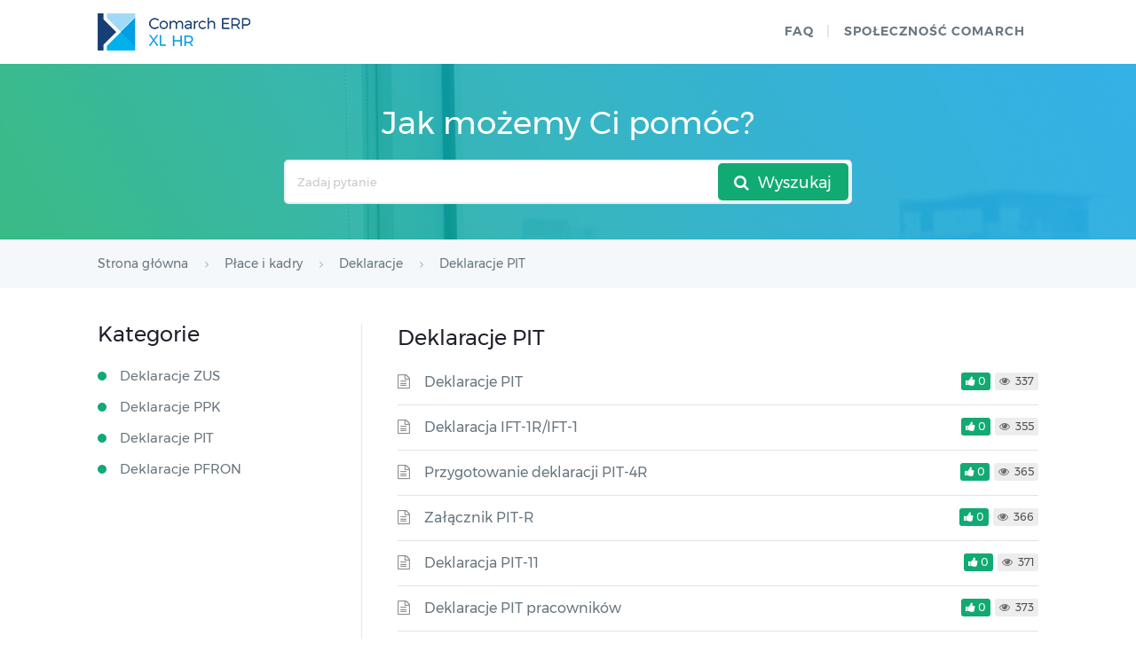

--- FILE ---
content_type: text/html; charset=UTF-8
request_url: https://pomoc.comarch.pl/xl/hr/pl/2019_5/index.php/kategorie/deklaracje-pit/
body_size: 6997
content:

<!DOCTYPE html>
<html lang="pl-PL">
    <head>
        <meta http-equiv="X-UA-Compatible" content="IE=edge">
        <meta charset="UTF-8" />
        <meta name="viewport" content="width=device-width">
        <link rel="profile" href="http://gmpg.org/xfn/11" />
        <link rel="pingback" href="https://pomoc.comarch.pl/xl/hr/pl/2019_5/xmlrpc.php" />
        <title>Deklaracje PIT  </title>
<meta name='robots' content='max-image-preview:large' />
<link rel="alternate" type="application/rss+xml" title="Baza wiedzy Comarch ERP XL HR &raquo; Feed" href="https://pomoc.comarch.pl/xl/hr/pl/2019_5/index.php/feed/" />
<link rel="alternate" type="application/rss+xml" title="Baza wiedzy Comarch ERP XL HR &raquo; Comments Feed" href="https://pomoc.comarch.pl/xl/hr/pl/2019_5/index.php/comments/feed/" />
<link rel="alternate" type="application/rss+xml" title="Baza wiedzy Comarch ERP XL HR &raquo; Deklaracje PIT Article Category Feed" href="https://pomoc.comarch.pl/xl/hr/pl/2019_5/index.php/kategorie/deklaracje-pit/feed/" />
<style id='wp-img-auto-sizes-contain-inline-css' type='text/css'>
img:is([sizes=auto i],[sizes^="auto," i]){contain-intrinsic-size:3000px 1500px}
/*# sourceURL=wp-img-auto-sizes-contain-inline-css */
</style>
<link rel='stylesheet' id='hkb-style-css' href='https://pomoc.comarch.pl/xl/hr/pl/2019_5/wp-content/plugins/documentation-styles/css/styles.min.css?ver=1769791373' type='text/css' media='all' />
<link rel='stylesheet' id='montserrat-font-css' href='https://pomoc.comarch.pl/xl/hr/pl/2019_5/wp-content/plugins/documentation-styles/css/fonts.css?ver=1769791373' type='text/css' media='all' />
<link rel='stylesheet' id='shortcode-css' href='https://pomoc.comarch.pl/xl/hr/pl/2019_5/wp-content/themes/helpguru/css/shortcode.css?ver=6.9' type='text/css' media='all' />
<style id='wp-emoji-styles-inline-css' type='text/css'>

	img.wp-smiley, img.emoji {
		display: inline !important;
		border: none !important;
		box-shadow: none !important;
		height: 1em !important;
		width: 1em !important;
		margin: 0 0.07em !important;
		vertical-align: -0.1em !important;
		background: none !important;
		padding: 0 !important;
	}
/*# sourceURL=wp-emoji-styles-inline-css */
</style>
<link rel='stylesheet' id='wp-block-library-css' href='https://pomoc.comarch.pl/xl/hr/pl/2019_5/wp-includes/css/dist/block-library/style.min.css?ver=6.9' type='text/css' media='all' />
<style id='global-styles-inline-css' type='text/css'>
:root{--wp--preset--aspect-ratio--square: 1;--wp--preset--aspect-ratio--4-3: 4/3;--wp--preset--aspect-ratio--3-4: 3/4;--wp--preset--aspect-ratio--3-2: 3/2;--wp--preset--aspect-ratio--2-3: 2/3;--wp--preset--aspect-ratio--16-9: 16/9;--wp--preset--aspect-ratio--9-16: 9/16;--wp--preset--color--black: #000000;--wp--preset--color--cyan-bluish-gray: #abb8c3;--wp--preset--color--white: #ffffff;--wp--preset--color--pale-pink: #f78da7;--wp--preset--color--vivid-red: #cf2e2e;--wp--preset--color--luminous-vivid-orange: #ff6900;--wp--preset--color--luminous-vivid-amber: #fcb900;--wp--preset--color--light-green-cyan: #7bdcb5;--wp--preset--color--vivid-green-cyan: #00d084;--wp--preset--color--pale-cyan-blue: #8ed1fc;--wp--preset--color--vivid-cyan-blue: #0693e3;--wp--preset--color--vivid-purple: #9b51e0;--wp--preset--gradient--vivid-cyan-blue-to-vivid-purple: linear-gradient(135deg,rgb(6,147,227) 0%,rgb(155,81,224) 100%);--wp--preset--gradient--light-green-cyan-to-vivid-green-cyan: linear-gradient(135deg,rgb(122,220,180) 0%,rgb(0,208,130) 100%);--wp--preset--gradient--luminous-vivid-amber-to-luminous-vivid-orange: linear-gradient(135deg,rgb(252,185,0) 0%,rgb(255,105,0) 100%);--wp--preset--gradient--luminous-vivid-orange-to-vivid-red: linear-gradient(135deg,rgb(255,105,0) 0%,rgb(207,46,46) 100%);--wp--preset--gradient--very-light-gray-to-cyan-bluish-gray: linear-gradient(135deg,rgb(238,238,238) 0%,rgb(169,184,195) 100%);--wp--preset--gradient--cool-to-warm-spectrum: linear-gradient(135deg,rgb(74,234,220) 0%,rgb(151,120,209) 20%,rgb(207,42,186) 40%,rgb(238,44,130) 60%,rgb(251,105,98) 80%,rgb(254,248,76) 100%);--wp--preset--gradient--blush-light-purple: linear-gradient(135deg,rgb(255,206,236) 0%,rgb(152,150,240) 100%);--wp--preset--gradient--blush-bordeaux: linear-gradient(135deg,rgb(254,205,165) 0%,rgb(254,45,45) 50%,rgb(107,0,62) 100%);--wp--preset--gradient--luminous-dusk: linear-gradient(135deg,rgb(255,203,112) 0%,rgb(199,81,192) 50%,rgb(65,88,208) 100%);--wp--preset--gradient--pale-ocean: linear-gradient(135deg,rgb(255,245,203) 0%,rgb(182,227,212) 50%,rgb(51,167,181) 100%);--wp--preset--gradient--electric-grass: linear-gradient(135deg,rgb(202,248,128) 0%,rgb(113,206,126) 100%);--wp--preset--gradient--midnight: linear-gradient(135deg,rgb(2,3,129) 0%,rgb(40,116,252) 100%);--wp--preset--font-size--small: 13px;--wp--preset--font-size--medium: 20px;--wp--preset--font-size--large: 36px;--wp--preset--font-size--x-large: 42px;--wp--preset--spacing--20: 0.44rem;--wp--preset--spacing--30: 0.67rem;--wp--preset--spacing--40: 1rem;--wp--preset--spacing--50: 1.5rem;--wp--preset--spacing--60: 2.25rem;--wp--preset--spacing--70: 3.38rem;--wp--preset--spacing--80: 5.06rem;--wp--preset--shadow--natural: 6px 6px 9px rgba(0, 0, 0, 0.2);--wp--preset--shadow--deep: 12px 12px 50px rgba(0, 0, 0, 0.4);--wp--preset--shadow--sharp: 6px 6px 0px rgba(0, 0, 0, 0.2);--wp--preset--shadow--outlined: 6px 6px 0px -3px rgb(255, 255, 255), 6px 6px rgb(0, 0, 0);--wp--preset--shadow--crisp: 6px 6px 0px rgb(0, 0, 0);}:where(.is-layout-flex){gap: 0.5em;}:where(.is-layout-grid){gap: 0.5em;}body .is-layout-flex{display: flex;}.is-layout-flex{flex-wrap: wrap;align-items: center;}.is-layout-flex > :is(*, div){margin: 0;}body .is-layout-grid{display: grid;}.is-layout-grid > :is(*, div){margin: 0;}:where(.wp-block-columns.is-layout-flex){gap: 2em;}:where(.wp-block-columns.is-layout-grid){gap: 2em;}:where(.wp-block-post-template.is-layout-flex){gap: 1.25em;}:where(.wp-block-post-template.is-layout-grid){gap: 1.25em;}.has-black-color{color: var(--wp--preset--color--black) !important;}.has-cyan-bluish-gray-color{color: var(--wp--preset--color--cyan-bluish-gray) !important;}.has-white-color{color: var(--wp--preset--color--white) !important;}.has-pale-pink-color{color: var(--wp--preset--color--pale-pink) !important;}.has-vivid-red-color{color: var(--wp--preset--color--vivid-red) !important;}.has-luminous-vivid-orange-color{color: var(--wp--preset--color--luminous-vivid-orange) !important;}.has-luminous-vivid-amber-color{color: var(--wp--preset--color--luminous-vivid-amber) !important;}.has-light-green-cyan-color{color: var(--wp--preset--color--light-green-cyan) !important;}.has-vivid-green-cyan-color{color: var(--wp--preset--color--vivid-green-cyan) !important;}.has-pale-cyan-blue-color{color: var(--wp--preset--color--pale-cyan-blue) !important;}.has-vivid-cyan-blue-color{color: var(--wp--preset--color--vivid-cyan-blue) !important;}.has-vivid-purple-color{color: var(--wp--preset--color--vivid-purple) !important;}.has-black-background-color{background-color: var(--wp--preset--color--black) !important;}.has-cyan-bluish-gray-background-color{background-color: var(--wp--preset--color--cyan-bluish-gray) !important;}.has-white-background-color{background-color: var(--wp--preset--color--white) !important;}.has-pale-pink-background-color{background-color: var(--wp--preset--color--pale-pink) !important;}.has-vivid-red-background-color{background-color: var(--wp--preset--color--vivid-red) !important;}.has-luminous-vivid-orange-background-color{background-color: var(--wp--preset--color--luminous-vivid-orange) !important;}.has-luminous-vivid-amber-background-color{background-color: var(--wp--preset--color--luminous-vivid-amber) !important;}.has-light-green-cyan-background-color{background-color: var(--wp--preset--color--light-green-cyan) !important;}.has-vivid-green-cyan-background-color{background-color: var(--wp--preset--color--vivid-green-cyan) !important;}.has-pale-cyan-blue-background-color{background-color: var(--wp--preset--color--pale-cyan-blue) !important;}.has-vivid-cyan-blue-background-color{background-color: var(--wp--preset--color--vivid-cyan-blue) !important;}.has-vivid-purple-background-color{background-color: var(--wp--preset--color--vivid-purple) !important;}.has-black-border-color{border-color: var(--wp--preset--color--black) !important;}.has-cyan-bluish-gray-border-color{border-color: var(--wp--preset--color--cyan-bluish-gray) !important;}.has-white-border-color{border-color: var(--wp--preset--color--white) !important;}.has-pale-pink-border-color{border-color: var(--wp--preset--color--pale-pink) !important;}.has-vivid-red-border-color{border-color: var(--wp--preset--color--vivid-red) !important;}.has-luminous-vivid-orange-border-color{border-color: var(--wp--preset--color--luminous-vivid-orange) !important;}.has-luminous-vivid-amber-border-color{border-color: var(--wp--preset--color--luminous-vivid-amber) !important;}.has-light-green-cyan-border-color{border-color: var(--wp--preset--color--light-green-cyan) !important;}.has-vivid-green-cyan-border-color{border-color: var(--wp--preset--color--vivid-green-cyan) !important;}.has-pale-cyan-blue-border-color{border-color: var(--wp--preset--color--pale-cyan-blue) !important;}.has-vivid-cyan-blue-border-color{border-color: var(--wp--preset--color--vivid-cyan-blue) !important;}.has-vivid-purple-border-color{border-color: var(--wp--preset--color--vivid-purple) !important;}.has-vivid-cyan-blue-to-vivid-purple-gradient-background{background: var(--wp--preset--gradient--vivid-cyan-blue-to-vivid-purple) !important;}.has-light-green-cyan-to-vivid-green-cyan-gradient-background{background: var(--wp--preset--gradient--light-green-cyan-to-vivid-green-cyan) !important;}.has-luminous-vivid-amber-to-luminous-vivid-orange-gradient-background{background: var(--wp--preset--gradient--luminous-vivid-amber-to-luminous-vivid-orange) !important;}.has-luminous-vivid-orange-to-vivid-red-gradient-background{background: var(--wp--preset--gradient--luminous-vivid-orange-to-vivid-red) !important;}.has-very-light-gray-to-cyan-bluish-gray-gradient-background{background: var(--wp--preset--gradient--very-light-gray-to-cyan-bluish-gray) !important;}.has-cool-to-warm-spectrum-gradient-background{background: var(--wp--preset--gradient--cool-to-warm-spectrum) !important;}.has-blush-light-purple-gradient-background{background: var(--wp--preset--gradient--blush-light-purple) !important;}.has-blush-bordeaux-gradient-background{background: var(--wp--preset--gradient--blush-bordeaux) !important;}.has-luminous-dusk-gradient-background{background: var(--wp--preset--gradient--luminous-dusk) !important;}.has-pale-ocean-gradient-background{background: var(--wp--preset--gradient--pale-ocean) !important;}.has-electric-grass-gradient-background{background: var(--wp--preset--gradient--electric-grass) !important;}.has-midnight-gradient-background{background: var(--wp--preset--gradient--midnight) !important;}.has-small-font-size{font-size: var(--wp--preset--font-size--small) !important;}.has-medium-font-size{font-size: var(--wp--preset--font-size--medium) !important;}.has-large-font-size{font-size: var(--wp--preset--font-size--large) !important;}.has-x-large-font-size{font-size: var(--wp--preset--font-size--x-large) !important;}
/*# sourceURL=global-styles-inline-css */
</style>

<style id='classic-theme-styles-inline-css' type='text/css'>
/*! This file is auto-generated */
.wp-block-button__link{color:#fff;background-color:#32373c;border-radius:9999px;box-shadow:none;text-decoration:none;padding:calc(.667em + 2px) calc(1.333em + 2px);font-size:1.125em}.wp-block-file__button{background:#32373c;color:#fff;text-decoration:none}
/*# sourceURL=/wp-includes/css/classic-themes.min.css */
</style>
<link rel='stylesheet' id='ht-theme-style-css' href='https://pomoc.comarch.pl/xl/hr/pl/2019_5/wp-content/themes/helpguru/css/style.css?ver=6.9' type='text/css' media='all' />
<style id='ht-theme-style-inline-css' type='text/css'>
a, a:visited, .bbp-author-name { color: #32a3cb; } a:hover { color: #32a3cb; } #site-header { background: #2e97bd; } @media screen and (max-width: 768px) { #nav-primary-menu { background: #2e97bd; } } #site-header, #site-header a, #site-header a:visited, #site-header a:hover, #nav-primary button { color:#ffffff; } #page-header { background: #32a3cb; } #page-header, #page-header a, #page-header a:visited, #page-header a:hover, #page-header #page-header-title { color:#ffffff; } #page-header #page-header-tagline { color:rgba(255,255,255,0.9); } #ht-site-container.ht-layout-boxed { max-width: 1200px; box-shadow: 0 0 55px rgba(0,0,0,0.15); } #homepage-features .hf-block i { color: #32a3cb; } .hkb_widget_exit__btn { background: #32a3cb; }
/*# sourceURL=ht-theme-style-inline-css */
</style>
<link rel='stylesheet' id='ht-kb-css' href='https://pomoc.comarch.pl/xl/hr/pl/2019_5/wp-content/themes/helpguru/css/ht-kb.css?ver=6.9' type='text/css' media='all' />
<link rel='stylesheet' id='font-awesome-css' href='https://pomoc.comarch.pl/xl/hr/pl/2019_5/wp-content/themes/helpguru/inc/ht-core/libraries/font-awesome/css/font-awesome.min.css?ver=6.9' type='text/css' media='all' />
<link rel='stylesheet' id='tablepress-default-css' href='https://pomoc.comarch.pl/xl/hr/pl/2019_5/wp-content/tablepress-combined.min.css?ver=24' type='text/css' media='all' />
<script type="text/javascript" src="https://pomoc.comarch.pl/xl/hr/pl/2019_5/wp-includes/js/jquery/jquery.min.js?ver=3.7.1" id="jquery-core-js"></script>
<script type="text/javascript" src="https://pomoc.comarch.pl/xl/hr/pl/2019_5/wp-includes/js/jquery/jquery-migrate.min.js?ver=3.4.1" id="jquery-migrate-js"></script>
<link rel="https://api.w.org/" href="https://pomoc.comarch.pl/xl/hr/pl/2019_5/index.php/wp-json/" /><link rel="EditURI" type="application/rsd+xml" title="RSD" href="https://pomoc.comarch.pl/xl/hr/pl/2019_5/xmlrpc.php?rsd" />
<meta name="generator" content="WordPress 6.9" />
<!-- Heroic Knowledge Base custom styles --><style>.comarch_product.v2017-1 {
border:none;}
.comarch_product.v2017-1 .product_title{
display:none;}
.comarch_product.v2017-1 .product_content{
color: #4b4d4d;
padding: initial;
font-style: normal}
</style><meta name="generator" content="Heroic Knowledge Base v2.7.11" />
<!--[if lt IE 9]><script src="https://pomoc.comarch.pl/xl/hr/pl/2019_5/wp-content/themes/helpguru/inc/ht-core/js/html5.js"></script><![endif]--><!--[if (gte IE 6)&(lte IE 8)]><script src="https://pomoc.comarch.pl/xl/hr/pl/2019_5/wp-content/themes/helpguru/inc/ht-core/js/selectivizr-min.js"></script><![endif]--><link rel="icon" href="https://pomoc.comarch.pl/xl/hr/pl/2019_5/wp-content/uploads/cache/2017/06/cropped-Comarch_ERP-XT-512-favicon/4021990852.jpg" sizes="32x32" />
<link rel="icon" href="https://pomoc.comarch.pl/xl/hr/pl/2019_5/wp-content/uploads/cache/2017/06/cropped-Comarch_ERP-XT-512-favicon/577325517.jpg" sizes="192x192" />
<link rel="apple-touch-icon" href="https://pomoc.comarch.pl/xl/hr/pl/2019_5/wp-content/uploads/cache/2017/06/cropped-Comarch_ERP-XT-512-favicon/2312646327.jpg" />
<meta name="msapplication-TileImage" content="https://pomoc.comarch.pl/xl/hr/pl/2019_5/wp-content/uploads/cache/2017/06/cropped-Comarch_ERP-XT-512-favicon/3304590667.jpg" />
		<style type="text/css" id="wp-custom-css">
			[class*="v2018"]{
border: 0px !important;
}
[class*="v2018"] > .document-alert-title {
display: none !important;
}
[class*="v2018"] > .document-alert-content {
padding: 0 !important;
}		</style>
		    </head>
<body class="archive tax-ht_kb_category term-deklaracje-pit term-207 wp-theme-helpguru help-erp ht-kb chrome" itemtype="http://schema.org/WebPage" itemscope="itemscope">

<!-- #ht-site-container -->
<div id="ht-site-container" class="clearfix ht-layout-fullwidth">

    <!-- #header -->
    <header id="site-header" class="clearfix" role="banner" itemtype="http://schema.org/WPHeader" itemscope="itemscope">
    <div class="ht-container clearfix">

    <!-- #logo -->
    <div id="logo">
        <a title="Baza wiedzy Comarch ERP XL HR" href="https://pomoc.comarch.pl/xl/hr/pl/2019_5">
            <img alt="Baza wiedzy Comarch ERP XL HR" src="https://pomoc.comarch.pl/xl/hr/pl/2019_5/wp-content/uploads/2019/08/logo_erp_xl-hr.png" />
                        </a>
    </div>
    <!-- /#logo -->

            <!-- #primary-nav -->
        <nav id="nav-primary" role="navigation" itemtype="http://schema.org/SiteNavigationElement" itemscope="itemscope">
            <button id="ht-nav-toggle"><span>Menu</span></button>
            <div id="nav-primary-menu" class="menu-header-menu-container"><ul id="menu-header-menu" class=""><li id="menu-item-6724" class="menu-item menu-item-type-custom menu-item-object-custom menu-item-6724"><a href="http://faq.klient.comarch.pl/">faq</a></li>
<li id="menu-item-158" class="menu-item menu-item-type-custom menu-item-object-custom menu-item-158"><a href="https://spolecznosc.comarch.pl/">Społeczność Comarch</a></li>
</ul></div>        </nav>
        <!-- /#primary-nav -->
    
    </div>
    </header>
    <!-- /#header -->

<!-- #page-header -->
<section id="page-header" class="clearfix">
<div class="ht-container">
	<h1 id="page-header-title">Jak możemy Ci pomóc?</h1>
		
        <form class="hkb-site-search" method="get" action="https://pomoc.comarch.pl/xl/hr/pl/2019_5/">
        <label class="hkb-screen-reader-text" for="s">Search For</label>
        <input class="hkb-site-search__field" type="text" value="" placeholder="Zadaj pytanie" name="s" autocomplete="off">
        <input type="hidden" name="ht-kb-search" value="1" />
        <input type="hidden" name="lang" value=""/>
        <button class="hkb-site-search__button" type="submit"><span>Wyszukaj</span></button>
    </form>
</div>
</section>
<!-- /#page-header -->

<!-- #page-header-breadcrumbs -->
<section id="page-header-breadcrumbs" class="clearfix">
<div class="ht-container">
		

<!-- .hkb-breadcrumbs -->
            <ol class="hkb-breadcrumbs" itemscope itemtype="http://schema.org/BreadcrumbList">
                                        <li itemprop="itemListElement" itemscope itemtype="http://schema.org/ListItem">
                    <a itemprop="item" href="https://pomoc.comarch.pl/xl/hr/pl/2019_5" title="Strona główna">
                        <span itemprop="name">Strona główna</span>
                    </a>
                    <meta itemprop="position" content="1" />
                </li>               
                            <li itemprop="itemListElement" itemscope itemtype="http://schema.org/ListItem">
                    <a itemprop="item" href="https://pomoc.comarch.pl/xl/hr/pl/2019_5/index.php/kategorie/place-i-kadry/" title="View all posts in Płace i kadry">
                        <span itemprop="name">Płace i kadry</span>
                    </a>
                    <meta itemprop="position" content="2" />
                </li>               
                            <li itemprop="itemListElement" itemscope itemtype="http://schema.org/ListItem">
                    <a itemprop="item" href="https://pomoc.comarch.pl/xl/hr/pl/2019_5/index.php/kategorie/deklaracje/" title="View all posts in Deklaracje">
                        <span itemprop="name">Deklaracje</span>
                    </a>
                    <meta itemprop="position" content="3" />
                </li>               
                            <li itemprop="itemListElement" itemscope itemtype="http://schema.org/ListItem">
                    <a itemprop="item" href="https://pomoc.comarch.pl/xl/hr/pl/2019_5/index.php/kategorie/deklaracje-pit/" title="View all posts in Deklaracje PIT">
                        <span itemprop="name">Deklaracje PIT</span>
                    </a>
                    <meta itemprop="position" content="4" />
                </li>               
                    </ol>
    <!-- /.hkb-breadcrumbs -->
</div>
</section>
<!-- /#page-header -->

<!-- #primary -->
<div id="primary" class="sidebar-left clearfix">
    <div class="ht-container">

        <!-- #content -->
        <main id="content" role="main" itemscope="itemscope" itemprop="mainContentOfPage">

            <!-- #ht-kb -->
            <div id="hkb" class="hkb-template-category">

                <!-- .ht-category -->
                <div class="hkb-category" data-hkb-cat-icon="">

                    
                    <!-- .ht-category__header -->
                    <div class="hkb-category__header">
                        <h2 class="hkb-category__title">
                            Deklaracje PIT
                        </h2>

                        
                        
                        
                    </div>
                    <!-- /.ht-category__header -->
                    
                        
                            <article id="post-3202" class="hkb-article hkb-article__format-standard" >

    <h3 class="hkb-article__title" itemprop="headline">
        <a href="https://pomoc.comarch.pl/xl/hr/pl/2019_5/index.php/dokumentacja/deklaracje-pit/" rel="bookmark">Deklaracje PIT</a>
    </h3>

         <!-- .hkb-meta -->
    <ul class="hkb-meta">

                            <li class="hkb-meta__usefulness hkb-meta__usefulness--good">0</li>
                            <li class="hkb-meta__views">
    337</li>                                            
    </ul>
    <!-- /.hkb-meta -->

</article>
                        
                            <article id="post-3223" class="hkb-article hkb-article__format-standard" >

    <h3 class="hkb-article__title" itemprop="headline">
        <a href="https://pomoc.comarch.pl/xl/hr/pl/2019_5/index.php/dokumentacja/deklaracja-ift-1rift-1/" rel="bookmark">Deklaracja IFT-1R/IFT-1</a>
    </h3>

         <!-- .hkb-meta -->
    <ul class="hkb-meta">

                            <li class="hkb-meta__usefulness hkb-meta__usefulness--good">0</li>
                            <li class="hkb-meta__views">
    355</li>                                            
    </ul>
    <!-- /.hkb-meta -->

</article>
                        
                            <article id="post-3261" class="hkb-article hkb-article__format-standard" >

    <h3 class="hkb-article__title" itemprop="headline">
        <a href="https://pomoc.comarch.pl/xl/hr/pl/2019_5/index.php/dokumentacja/przygotowanie-deklaracji-pit-4r/" rel="bookmark">Przygotowanie deklaracji PIT-4R</a>
    </h3>

         <!-- .hkb-meta -->
    <ul class="hkb-meta">

                            <li class="hkb-meta__usefulness hkb-meta__usefulness--good">0</li>
                            <li class="hkb-meta__views">
    365</li>                                            
    </ul>
    <!-- /.hkb-meta -->

</article>
                        
                            <article id="post-3232" class="hkb-article hkb-article__format-standard" >

    <h3 class="hkb-article__title" itemprop="headline">
        <a href="https://pomoc.comarch.pl/xl/hr/pl/2019_5/index.php/dokumentacja/zalacznik-pit-r/" rel="bookmark">Załącznik PIT-R</a>
    </h3>

         <!-- .hkb-meta -->
    <ul class="hkb-meta">

                            <li class="hkb-meta__usefulness hkb-meta__usefulness--good">0</li>
                            <li class="hkb-meta__views">
    366</li>                                            
    </ul>
    <!-- /.hkb-meta -->

</article>
                        
                            <article id="post-3209" class="hkb-article hkb-article__format-standard" >

    <h3 class="hkb-article__title" itemprop="headline">
        <a href="https://pomoc.comarch.pl/xl/hr/pl/2019_5/index.php/dokumentacja/deklaracja-pit-11/" rel="bookmark">Deklaracja PIT-11</a>
    </h3>

         <!-- .hkb-meta -->
    <ul class="hkb-meta">

                            <li class="hkb-meta__usefulness hkb-meta__usefulness--good">0</li>
                            <li class="hkb-meta__views">
    371</li>                                            
    </ul>
    <!-- /.hkb-meta -->

</article>
                        
                            <article id="post-3248" class="hkb-article hkb-article__format-standard" >

    <h3 class="hkb-article__title" itemprop="headline">
        <a href="https://pomoc.comarch.pl/xl/hr/pl/2019_5/index.php/dokumentacja/deklaracje-pit-pracownikow/" rel="bookmark">Deklaracje PIT pracowników</a>
    </h3>

         <!-- .hkb-meta -->
    <ul class="hkb-meta">

                            <li class="hkb-meta__usefulness hkb-meta__usefulness--good">0</li>
                            <li class="hkb-meta__views">
    373</li>                                            
    </ul>
    <!-- /.hkb-meta -->

</article>
                        
                            <article id="post-3238" class="hkb-article hkb-article__format-standard" >

    <h3 class="hkb-article__title" itemprop="headline">
        <a href="https://pomoc.comarch.pl/xl/hr/pl/2019_5/index.php/dokumentacja/deklaracja-pit-8c/" rel="bookmark">Deklaracja PIT-8C</a>
    </h3>

         <!-- .hkb-meta -->
    <ul class="hkb-meta">

                            <li class="hkb-meta__usefulness hkb-meta__usefulness--good">0</li>
                            <li class="hkb-meta__views">
    386</li>                                            
    </ul>
    <!-- /.hkb-meta -->

</article>
                        
                        <nav class="hkb-pagination">
                            		<nav class="ht-pagination" role="navigation">
				<ul class='page-numbers'>
	<li><span aria-current="page" class="page-numbers current">1</span></li>
	<li><a class="page-numbers" href="https://pomoc.comarch.pl/xl/hr/pl/2019_5/index.php/kategorie/deklaracje-pit/page/2/">2</a></li>
	<li><a class="next page-numbers" href="https://pomoc.comarch.pl/xl/hr/pl/2019_5/index.php/kategorie/deklaracje-pit/page/2/">Następna</a></li>
</ul>
		</nav><!-- .navigation -->
		                        </nav>

                                    	


                </div>
                <!-- /.ht-category -->

            </div>
            <!-- /#ht-kb -->

        </main>
        <!-- /#content -->

        
                <aside id="sidebar" role="complementary" itemtype="http://schema.org/WPSideBar" itemscope="itemscope">
            <h2 class="hkb-category__title">Kategorie</h2>
            <ul class="hkb-category-list"><li><a href="https://pomoc.comarch.pl/xl/hr/pl/2019_5/index.php/kategorie/deklaracje-zus/">Deklaracje ZUS</a></li><li><a href="https://pomoc.comarch.pl/xl/hr/pl/2019_5/index.php/kategorie/deklaracje-ppk/">Deklaracje PPK</a></li><li><a href="https://pomoc.comarch.pl/xl/hr/pl/2019_5/index.php/kategorie/deklaracje-pit/">Deklaracje PIT</a></li><li><a href="https://pomoc.comarch.pl/xl/hr/pl/2019_5/index.php/kategorie/deklaracje-pfron/">Deklaracje PFRON</a></li></ul>        </aside>
            </div>
    <!-- /.ht-container -->
</div>
<!-- /#primary -->

<!-- #site-footer-widgets -->
<section id="site-footer-widgets">
<div class="ht-container">

<div class="ht-grid ht-grid-gutter-20">
	<section id="text-2" class="widget widget_text ht-grid-col ht-grid-6"><h4 class="widget-title">Społeczność Comarch ERP</h4>			<div class="textwidget"><p>Dzięki społeczności Comarch ERP rozwiązujemy problemy, dzielimy się pomysłami oraz informujemy o nowościach.</p>
<p><a href="https://spolecznosc.comarch.pl/">Dołącz do Społeczności Comarch </a></p>
</div>
		</section><section id="text-3" class="widget widget_text ht-grid-col ht-grid-6">			<div class="textwidget"><div class="ht-grid-col ht-grid-6 no-padding-left">
<h4 class="widget-title">Przydatne linki</h4>
<p><a href="/xl/hr/pl/2019_5/index.php/spis-tresci/">Spis treści </a><br />
<a href="http://www.comarch.pl/erp/dla-klientow/">Strony dla Klientów </a><br />
<a href="http://www.comarch.pl/erp/dla-partnerow/">Strony dla Partnerów</a><br />
<a href="https://pomoc.comarch.pl/hrm/pl/">Pomoc Comarch HRM</a></p>
</div>
<div class="ht-grid-col ht-grid-6 no-padding-left">
<h4 class="widget-title">Kontakt</h4>
<p><a href="https://www.comarch.pl/erp/kontakt/">Numery telefonów</a><br />
<a href="http://www.erp.comarch.pl/mapasprzedazy/">Znajdź Partnera Comarch</a></p>
</div>
</div>
		</section></div>	

</div>
</section>
<!-- /#site-footer-widgets -->

<!-- #site-footer -->
<footer id="site-footer" class="clearfix" itemtype="http://schema.org/WPFooter" itemscope="itemscope">
<div class="ht-container">

  
  
</div>
</footer> 
<!-- /#site-footer -->

<script type="speculationrules">
{"prefetch":[{"source":"document","where":{"and":[{"href_matches":"/xl/hr/pl/2019_5/*"},{"not":{"href_matches":["/xl/hr/pl/2019_5/wp-*.php","/xl/hr/pl/2019_5/wp-admin/*","/xl/hr/pl/2019_5/wp-content/uploads/*","/xl/hr/pl/2019_5/wp-content/*","/xl/hr/pl/2019_5/wp-content/plugins/*","/xl/hr/pl/2019_5/wp-content/themes/helpguru/*","/xl/hr/pl/2019_5/*\\?(.+)"]}},{"not":{"selector_matches":"a[rel~=\"nofollow\"]"}},{"not":{"selector_matches":".no-prefetch, .no-prefetch a"}}]},"eagerness":"conservative"}]}
</script>
<script type="text/javascript" src="https://pomoc.comarch.pl/xl/hr/pl/2019_5/wp-content/plugins/ht-knowledge-base/js/jquery.livesearch.js?ver=6.9" id="ht-kb-live-search-plugin-js"></script>
<script type="text/javascript" id="ht-kb-live-search-js-extra">
/* <![CDATA[ */
var hkbJSSettings = {"liveSearchUrl":"https://pomoc.comarch.pl/xl/hr/pl/2019_5/?ajax=1&ht-kb-search=1&s=","focusSearchBox":"1"};
//# sourceURL=ht-kb-live-search-js-extra
/* ]]> */
</script>
<script type="text/javascript" src="https://pomoc.comarch.pl/xl/hr/pl/2019_5/wp-content/plugins/ht-knowledge-base/js/hkb-livesearch-js.js?ver=6.9" id="ht-kb-live-search-js"></script>
<script type="text/javascript" src="https://pomoc.comarch.pl/xl/hr/pl/2019_5/wp-content/themes/helpguru/js/functions.js?ver=6.9" id="ht_theme_custom-js"></script>
<script type="text/javascript" src="https://pomoc.comarch.pl/xl/hr/pl/2019_5/wp-content/themes/helpguru/inc/ht-core/js/jquery-picture-min.js?ver=6.9" id="jquery-picture-js"></script>
<script id="wp-emoji-settings" type="application/json">
{"baseUrl":"https://s.w.org/images/core/emoji/17.0.2/72x72/","ext":".png","svgUrl":"https://s.w.org/images/core/emoji/17.0.2/svg/","svgExt":".svg","source":{"concatemoji":"https://pomoc.comarch.pl/xl/hr/pl/2019_5/wp-includes/js/wp-emoji-release.min.js?ver=6.9"}}
</script>
<script type="module">
/* <![CDATA[ */
/*! This file is auto-generated */
const a=JSON.parse(document.getElementById("wp-emoji-settings").textContent),o=(window._wpemojiSettings=a,"wpEmojiSettingsSupports"),s=["flag","emoji"];function i(e){try{var t={supportTests:e,timestamp:(new Date).valueOf()};sessionStorage.setItem(o,JSON.stringify(t))}catch(e){}}function c(e,t,n){e.clearRect(0,0,e.canvas.width,e.canvas.height),e.fillText(t,0,0);t=new Uint32Array(e.getImageData(0,0,e.canvas.width,e.canvas.height).data);e.clearRect(0,0,e.canvas.width,e.canvas.height),e.fillText(n,0,0);const a=new Uint32Array(e.getImageData(0,0,e.canvas.width,e.canvas.height).data);return t.every((e,t)=>e===a[t])}function p(e,t){e.clearRect(0,0,e.canvas.width,e.canvas.height),e.fillText(t,0,0);var n=e.getImageData(16,16,1,1);for(let e=0;e<n.data.length;e++)if(0!==n.data[e])return!1;return!0}function u(e,t,n,a){switch(t){case"flag":return n(e,"\ud83c\udff3\ufe0f\u200d\u26a7\ufe0f","\ud83c\udff3\ufe0f\u200b\u26a7\ufe0f")?!1:!n(e,"\ud83c\udde8\ud83c\uddf6","\ud83c\udde8\u200b\ud83c\uddf6")&&!n(e,"\ud83c\udff4\udb40\udc67\udb40\udc62\udb40\udc65\udb40\udc6e\udb40\udc67\udb40\udc7f","\ud83c\udff4\u200b\udb40\udc67\u200b\udb40\udc62\u200b\udb40\udc65\u200b\udb40\udc6e\u200b\udb40\udc67\u200b\udb40\udc7f");case"emoji":return!a(e,"\ud83e\u1fac8")}return!1}function f(e,t,n,a){let r;const o=(r="undefined"!=typeof WorkerGlobalScope&&self instanceof WorkerGlobalScope?new OffscreenCanvas(300,150):document.createElement("canvas")).getContext("2d",{willReadFrequently:!0}),s=(o.textBaseline="top",o.font="600 32px Arial",{});return e.forEach(e=>{s[e]=t(o,e,n,a)}),s}function r(e){var t=document.createElement("script");t.src=e,t.defer=!0,document.head.appendChild(t)}a.supports={everything:!0,everythingExceptFlag:!0},new Promise(t=>{let n=function(){try{var e=JSON.parse(sessionStorage.getItem(o));if("object"==typeof e&&"number"==typeof e.timestamp&&(new Date).valueOf()<e.timestamp+604800&&"object"==typeof e.supportTests)return e.supportTests}catch(e){}return null}();if(!n){if("undefined"!=typeof Worker&&"undefined"!=typeof OffscreenCanvas&&"undefined"!=typeof URL&&URL.createObjectURL&&"undefined"!=typeof Blob)try{var e="postMessage("+f.toString()+"("+[JSON.stringify(s),u.toString(),c.toString(),p.toString()].join(",")+"));",a=new Blob([e],{type:"text/javascript"});const r=new Worker(URL.createObjectURL(a),{name:"wpTestEmojiSupports"});return void(r.onmessage=e=>{i(n=e.data),r.terminate(),t(n)})}catch(e){}i(n=f(s,u,c,p))}t(n)}).then(e=>{for(const n in e)a.supports[n]=e[n],a.supports.everything=a.supports.everything&&a.supports[n],"flag"!==n&&(a.supports.everythingExceptFlag=a.supports.everythingExceptFlag&&a.supports[n]);var t;a.supports.everythingExceptFlag=a.supports.everythingExceptFlag&&!a.supports.flag,a.supports.everything||((t=a.source||{}).concatemoji?r(t.concatemoji):t.wpemoji&&t.twemoji&&(r(t.twemoji),r(t.wpemoji)))});
//# sourceURL=https://pomoc.comarch.pl/xl/hr/pl/2019_5/wp-includes/js/wp-emoji-loader.min.js
/* ]]> */
</script>

</div>
<!-- /#site-container -->
</body>
</html>